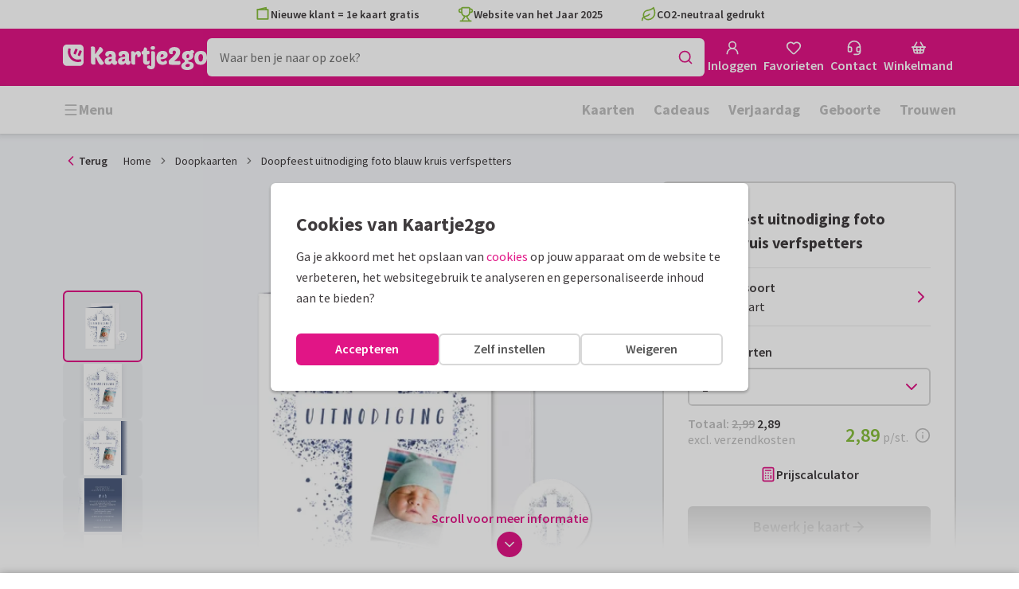

--- FILE ---
content_type: application/javascript
request_url: https://assets.kaartje2go.nl/assets/js/modern/suggestionSearch.90c7580a008ac46ccf5.js
body_size: 4394
content:
!function(){try{("undefined"!=typeof window?window:"undefined"!=typeof global?global:"undefined"!=typeof globalThis?globalThis:"undefined"!=typeof self?self:{}).SENTRY_RELEASE={id:"react-frontend@2026.01.22"}}catch(e){}}(),function(){try{var e="undefined"!=typeof window?window:"undefined"!=typeof global?global:"undefined"!=typeof globalThis?globalThis:"undefined"!=typeof self?self:{};e._sentryModuleMetadata=e._sentryModuleMetadata||{},e._sentryModuleMetadata[(new e.Error).stack]=function(e){for(var t=1;t<arguments.length;t++){var r=arguments[t];if(null!=r)for(var n in r)r.hasOwnProperty(n)&&(e[n]=r[n])}return e}({},e._sentryModuleMetadata[(new e.Error).stack],{"_sentryBundlerPluginAppKey:react-frontend":!0})}catch(e){}}();try{!function(){var e="undefined"!=typeof window?window:"undefined"!=typeof global?global:"undefined"!=typeof globalThis?globalThis:"undefined"!=typeof self?self:{},t=(new e.Error).stack;t&&(e._sentryDebugIds=e._sentryDebugIds||{},e._sentryDebugIds[t]="74d1fd65-e23f-48ff-9fab-aef0b165dfcb",e._sentryDebugIdIdentifier="sentry-dbid-74d1fd65-e23f-48ff-9fab-aef0b165dfcb")}()}catch(e){}(globalThis.__LOADABLE_LOADED_CHUNKS__=globalThis.__LOADABLE_LOADED_CHUNKS__||[]).push([[7331],{1878(e,t,r){r.d(t,{M:()=>u});r(74423),r(23792),r(26910),r(21699),r(62953);var n=r(26405),o=r(1473),a=r(25428),i=r(9099);function u(e,t){let r=arguments.length>2&&void 0!==arguments[2]?arguments[2]:"",u=arguments.length>3&&void 0!==arguments[3]&&arguments[3],s=arguments.length>4&&void 0!==arguments[4]&&arguments[4],l=arguments.length>5?arguments[5]:void 0;const c=(0,i.J)(e);if(c.sort&&function(e,t,r){return t?!Object.values((0,o.Z)(r)).includes(e.sort):!n.C4.includes(e.sort)}(c,s,t)&&(c.sort=n.cY),u&&(c.is_partner=!0),r.length){const e=function(e){switch(e){case a.NL:case a.BE:return"categorie";case a.DE:return"kategorie";default:return"category"}}(t);c[e]=Array.from(new Set([c[e],r])).filter(Boolean)}return l&&(c.product_subtype_id=l,c.visible="visible"),c}},2619(e,t,r){r.d(t,{FU:()=>o,H2:()=>u,J5:()=>a,PN:()=>i,aY:()=>n});r(23792),r(62953);const n={all:["searchRelatedCategories"],withQuery:e=>[...n.all,{query:e}]},o={all:["searchProducts"],withData:e=>[...o.all,{params:e}]},a={all:["searchTexts"],withQuery:e=>[...a.all,{query:e}]},i={all:["suggestionSearchKeys"],withQuery:e=>[...i.all,{query:e}]},u={all:["searchProductDesigns"],withData:e=>[...u.all,{params:e}]}},9140(e,t,r){r.d(t,{A:()=>n});r(23792),r(62953);const n={all:["productTagGroups"],withData:e=>[...n.all,e]}},13161(e,t,r){r.d(t,{A:()=>o});var n=r(71933);const o=function(e,t,r){e&&""!==e&&n.d6.sendCustomEvent(n.JG.SEARCH,{search_term:e.toLowerCase().trim(),search_input_type:t||"query",search_input_entity:r||"query"})}},26848(e,t,r){r.d(t,{C:()=>g});r(74423),r(23792),r(62953);var n=r(80971),o=r(88215),a=r(19599),i=r(56876),u=r(1878),s=r(48535);function l(e,t){var r=Object.keys(e);if(Object.getOwnPropertySymbols){var n=Object.getOwnPropertySymbols(e);t&&(n=n.filter(function(t){return Object.getOwnPropertyDescriptor(e,t).enumerable})),r.push.apply(r,n)}return r}function c(e){for(var t=1;t<arguments.length;t++){var r=null!=arguments[t]?arguments[t]:{};t%2?l(Object(r),!0).forEach(function(t){d(e,t,r[t])}):Object.getOwnPropertyDescriptors?Object.defineProperties(e,Object.getOwnPropertyDescriptors(r)):l(Object(r)).forEach(function(t){Object.defineProperty(e,t,Object.getOwnPropertyDescriptor(r,t))})}return e}function d(e,t,r){return(t=function(e){var t=function(e,t){if("object"!=typeof e||!e)return e;var r=e[Symbol.toPrimitive];if(void 0!==r){var n=r.call(e,t||"default");if("object"!=typeof n)return n;throw new TypeError("@@toPrimitive must return a primitive value.")}return("string"===t?String:Number)(e)}(e,"string");return"symbol"==typeof t?t:t+""}(t))in e?Object.defineProperty(e,t,{value:r,enumerable:!0,configurable:!0,writable:!0}):e[t]=r,e}class g{static getResourceParams(e,t){return e===n.tc||e===n.JR||e===n.Tx?{page_slug:t}:e===n.ne||e===n.Oi?{designer_slug:t}:{}}static getFilter(e,t){let r=arguments.length>2&&void 0!==arguments[2]?arguments[2]:{};const{resource:n,slug:u,productId:s}=e,l=this.filterProductTagGroupsQueryParams(e,t);i.q.captureBreadcrumb("action","ProductTagGroupService.getFilter",{resource:n,slug:u,filteredParams:l});const d=c(c(c({},this.getResourceParams(n,u)),l),{},{product_id:s,is_order_flow:e.isOrderFlow||!1,counters:!0,include:["productTags"]});return a.G.get(o.EWN,d,r)}}g.filterProductTagGroupsQueryParams=(e,t)=>{const r=[...o.aXV,"page","sort"],{designerCategory:n="",isPartner:a=!1,params:i,giftFlowQueryParams:l,isGiftCatalog:d,productSubtype:g}=e,f=c(c({},(0,u.M)(i,t,n,a,d,g)),l);return(0,s.l)(f,e=>r.includes(e))}},45710(e,t,r){r.d(t,{A:()=>m,Y:()=>h});r(74423),r(3362),r(27495),r(21699),r(5746);var n=r(96540),o=r(40170),a=r(46215),i=r(49975),u=r(3433),s=r(25428),l=r(25593),c=r(55256);var d=r(26848),g=r(69495),f=r(9099),p=r(9140);function y(e,t){var r=Object.keys(e);if(Object.getOwnPropertySymbols){var n=Object.getOwnPropertySymbols(e);t&&(n=n.filter(function(t){return Object.getOwnPropertyDescriptor(e,t).enumerable})),r.push.apply(r,n)}return r}function v(e){for(var t=1;t<arguments.length;t++){var r=null!=arguments[t]?arguments[t]:{};t%2?y(Object(r),!0).forEach(function(t){b(e,t,r[t])}):Object.getOwnPropertyDescriptors?Object.defineProperties(e,Object.getOwnPropertyDescriptors(r)):y(Object(r)).forEach(function(t){Object.defineProperty(e,t,Object.getOwnPropertyDescriptor(r,t))})}return e}function b(e,t,r){return(t=function(e){var t=function(e,t){if("object"!=typeof e||!e)return e;var r=e[Symbol.toPrimitive];if(void 0!==r){var n=r.call(e,t||"default");if("object"!=typeof n)return n;throw new TypeError("@@toPrimitive must return a primitive value.")}return("string"===t?String:Number)(e)}(e,"string");return"symbol"==typeof t?t:t+""}(t))in e?Object.defineProperty(e,t,{value:r,enumerable:!0,configurable:!0,writable:!0}):e[t]=r,e}async function h(e,t,r){return d.C.getFilter(e,t,r)}const m=function(e){var t;let r=!(arguments.length>1&&void 0!==arguments[1])||arguments[1],y=!(arguments.length>2&&void 0!==arguments[2])||arguments[2];const b=(0,g.Y)(),m=(0,u.zy)(),{t:O}=(0,i.Bd)(),P=(0,o.jE)(),{slug:w,designerCategory:E="",isPartner:_=!1}=e,j=v(v({},e),{},{params:JSON.stringify(d.C.filterProductTagGroupsQueryParams(e,b))}),S=p.A.withData(j),{data:T,error:R,isLoading:A,isFetching:C,isSuccess:D,isError:G}=(0,a.I)({queryKey:S,queryFn:()=>h(e,b,void 0),enabled:r,gcTime:3*l.iW,staleTime:1/0,retry:!1,retryOnMount:!1,placeholderData:y?e=>e||function(e){var t;const r=e.getQueryCache().findAll({queryKey:["productTagGroups"]}),n=null===(t=r[r.length-2])||void 0===t?void 0:t.queryKey;return e.getQueryData(n)||void 0}(P):void 0}),L=(0,c.Z)("age",b),I=(0,c.Z)("name",b),M=(0,f.J)(m.search),{[L]:N}=M,{[I]:q}=M,Q=(0,n.useMemo)(()=>{const e=[];if(_&&E&&e.push("category"),!T)return null;const t=function(e){let t=arguments.length>1&&void 0!==arguments[1]?arguments[1]:[];const r={},n=[];return e.productTagGroups?(Object.values(e.productTagGroups).forEach(o=>{var a;null===(a=o.relationships)||void 0===a||null===(a=a.productTags)||void 0===a||null===(a=a.data)||void 0===a||a.forEach(a=>{var i;let{type:u,id:s}=a;const l=null===(i=e[u])||void 0===i?void 0:i[s];if(null===l||void 0===l||!l.attributes.selected)return;if(t.includes(o.attributes.type))return;n.push({group:o.attributes.slug,tag:l.attributes.slug,text:l.attributes.name});let c=r[o.attributes.slug];c?("string"===typeof c&&(c=[c]),c.push(l.attributes.slug),r[o.attributes.slug]=c):r[o.attributes.slug]=l.attributes.slug})}),{selected:r,tags:n,personalizedAge:!1,personalizedName:!1}):null}(T,e);return t&&N&&(t.personalizedAge=!0),t&&q&&(t.personalizedName=!0),t},[T,b,_,E,N]),F=(0,n.useMemo)(()=>{var e;const t=(null===T||void 0===T||null===(e=T.meta)||void 0===e?void 0:e.sorted_collection)||[];if(!t||!t.length)return[];const r=[];return t.forEach(e=>{var t,n;const o=null===T||void 0===T||null===(t=T.productTagGroups)||void 0===t?void 0:t[e],a=null===o||void 0===o||null===(n=o.relationships)||void 0===n||null===(n=n.productTags)||void 0===n?void 0:n.data;if(!o||!a)return;if(Q&&Q.personalizedAge&&"personalized_age"===o.attributes.type){const e=`${o.attributes.name}: ${N} ${O("year",{count:b===s.DE&&"1"!==N?2:1})}`;Q.tags.push({group:L,tag:N,text:e}),Q.selected[L]=N}if(Q&&Q.personalizedName&&"personalized_name"===o.attributes.type){const e=`${o.attributes.name}: ${q}`;Q.tags.push({group:I,tag:q,text:e}),Q.selected[I]=q}const i={name:o.attributes.name,slug:o.attributes.slug,type:o.attributes.type,tags:[]};a.forEach(e=>{var t;const r=null===(t=T[e.type])||void 0===t?void 0:t[e.id],n=((e,t,r)=>{if(!t||!r)return!1;const n=e&&e[t];return!!n&&!!("object"===typeof n&&n.includes(r)||n===r)})((null===Q||void 0===Q?void 0:Q.selected)||{},w,null===r||void 0===r?void 0:r.attributes.slug);r&&i.tags.push({text:r.attributes.name,value:r.attributes.slug,name:w||"",id:`checkbox-${e.id}-${r.attributes.name}`,selected:n,disabled:!n&&0===r.attributes.count||!1,count:r.attributes.count})}),r.push(i)}),r},[T,Q]);return{isLoading:A,isFetching:C,isError:G,isSuccess:D,data:T,error:R,mappedProductTagGroups:F,selectedTags:null===Q||void 0===Q?void 0:Q.tags,selected:null===Q||void 0===Q?void 0:Q.selected,sortedIds:(null===T||void 0===T||null===(t=T.meta)||void 0===t?void 0:t.sorted_collection)||[],statusCode:(null===R||void 0===R?void 0:R.status)||(null===T||void 0===T?void 0:T.status)}}},63001(e,t,r){r.r(t),r.d(t,{default:()=>N});r(23792),r(3362),r(84864),r(27495),r(38781),r(5746),r(62953);var n=r(96540),o=r(49975),a=r(3433),i=r(76727),u=r(20181),s=r.n(u),l=r(37892),c=r(45710),d=r(69495),g=r(9099),f=r(28312),p=r(91676),y=r(67384);r(25440);function v(e){return e.replace(/[$&/\\#+*=~%_.,":;?()[\]<>{}]/g,"")}function b(e){return e.replace(/[()[\]/\\]/g,"")}var h=r(53867),m=r(87705),O=r(80971),P=r(13161),w=r(78210),E=r(46215),_=r(54005),j=r(19599),S=r(88215),T=r(25593),R=r(2619);const A=function(e,t){const r=v(e),{data:n}=(0,E.I)({queryKey:R.PN.withQuery(e),queryFn:async r=>{let{signal:n}=r;return await j.G.get(`${S.b7S}/${e}`,t?{category:t}:{},{normalize:!1,signal:n})},enabled:r.length>1&&r.length<50,gcTime:3*T.iW,staleTime:1/0,retry:!1,retryOnMount:!1,placeholderData:_.rX});return n};var C=r(37279),D=r(96815),G=r(22236);var L=r(74848);function I(e,t){var r=Object.keys(e);if(Object.getOwnPropertySymbols){var n=Object.getOwnPropertySymbols(e);t&&(n=n.filter(function(t){return Object.getOwnPropertyDescriptor(e,t).enumerable})),r.push.apply(r,n)}return r}function M(e,t,r){return(t=function(e){var t=function(e,t){if("object"!=typeof e||!e)return e;var r=e[Symbol.toPrimitive];if(void 0!==r){var n=r.call(e,t||"default");if("object"!=typeof n)return n;throw new TypeError("@@toPrimitive must return a primitive value.")}return("string"===t?String:Number)(e)}(e,"string");return"symbol"==typeof t?t:t+""}(t))in e?Object.defineProperty(e,t,{value:r,enumerable:!0,configurable:!0,writable:!0}):e[t]=r,e}const N=function(e){var t,r;let{categoryName:u,categorySlug:E,className:_,id:j,isSearchUsed:S,noBorder:T,placeholder:R}=e;const{t:N}=(0,o.Bd)(),q=(0,a.zy)(),Q=(0,d.Y)(),F=(0,y.H)("mobile-menu"),k=(0,a.Zp)(),$=null!==(t=null===(r=(0,g.J)(q.search))||void 0===r?void 0:r.q)&&void 0!==t?t:"",z=(0,a.g)().category||(0,w.L)(q.pathname,!0),Y=null!==(0,a.RQ)({path:(0,f.a)(Q,"ORDERING"),end:!1}),[x,B]=(0,n.useState)($),{categorySlugs:H}=(0,l.A)(),J=function(){const e=(0,d.Y)();if(null!==(0,a.RQ)({path:(0,f.a)(e,"GIFTS"),end:!1}))return(0,f.a)(e,"GIFTS_SEARCH")}(),U=function(){var e;const t=(0,d.Y)(),r=(0,G.x)("enable-standalone-inserts"),n=(0,G.x)("enable-standalone-jewelry-box"),o=(0,G.x)("enable-standalone-lighting"),i=null!==(0,a.RQ)({path:(0,f.a)(t,"PRODUCTS"),end:!1}),u=(0,a.RQ)({path:(0,f.a)(t,"PRODUCTS_GALLERY"),end:!1}),s=null===u||void 0===u||null===(e=u.params)||void 0===e?void 0:e.productSubtype,l=s&&(0,D.M)(t,s)||void 0;if(i&&s&&(l!==C.gM.INSERTS||r)&&(l!==C.gM.JEWELRY_BOX||n)&&(l!==C.gM.LIGHTING||o))return(0,f.a)(t,"PRODUCTS_GALLERY_SEARCH",{productSubtype:s})}(),K=function(){const e=(0,d.Y)(),{partner:t}=(0,a.g)(),r=null!==(0,a.RQ)({path:(0,f.a)(e,"PARTNER_CMS_PAGE")}),n=null!==(0,a.RQ)({path:(0,f.a)(e,"PARTNER_PROFILE")}),o=null!==(0,a.RQ)({path:(0,f.a)(e,"PARTNER_PROFILE_CATEGORY")});if((r||n||o)&&t)return(0,f.a)(e,"PARTNER_PROFILE",{partner:t})}(),{selected:W}=(0,c.A)({params:q.search,isGiftCatalog:!!J,isPartner:!1,resource:O.tc,slug:z,isOrderFlow:Y},!1,!1),Z=A(x,E),X=(0,n.useRef)(null),V=(0,n.useCallback)(s()(e=>{B(e)},200),[]);async function ee(e,t,r,n){if(!e)return;const o=e.trim();(0,m.z)(),X.current.value=o,B(o),null===S||void 0===S||S(e),F();const a=`${q.pathname}${q.search}`;(0,h.a)(()=>{(0,P.A)(o,t,r),n?k(n,{state:{referrer:a}}):H.find(e=>new RegExp(`^${o}$`,"gi").test(e))?k(`/${o.toLowerCase()}`,{state:{referrer:a}}):k(function(e){const t=(0,g.J)(q.search);let r=(0,f.a)(Q,"SEARCH");return t.page&&t.q!==e&&delete t.page,E&&(t.cat=E),W&&Object.entries(W).forEach(e=>{let[r,n]=e;t[r]||(t[r]=n)}),t.q=encodeURIComponent(e),J?r=J:U?r=U:K?r=K:E&&(r=(0,f.a)(Q,"CATALOG_SEARCH",{category:E})),(0,p.y)(r,t)}(e.trim()),{state:{referrer:a}}),(0,m.A)()})}const te=(0,n.useCallback)(e=>{const t=null===Z||void 0===Z?void 0:Z.categories.find(t=>t.title===e.value&&t.slug===e.url),r=null===Z||void 0===Z?void 0:Z.pages.find(t=>t.title===e.value&&t.slug===e.url),n=t?"category":r?"page":"query";ee(e.value,"autosuggest",n,e.url)},[Z]),re=R||u&&N("Search in {{category}}",{category:u})||N("Search"),ne=(0,n.useMemo)(()=>{var e,t,r;if(!Z)return;const n=[];return null!==(e=Z.categories)&&void 0!==e&&e.length&&n.push({title:N("Categories"),testId:"search-categories",suggestions:Z.categories.map(e=>({value:e.title,url:e.slug}))}),null!==(t=Z.pages)&&void 0!==t&&t.length&&n.push({title:N("Pages"),testId:"search-pages",suggestions:Z.pages.map(e=>({value:e.title,url:e.slug}))}),null!==(r=Z.keywords)&&void 0!==r&&r.length&&n.push({testId:"search-keywords",suggestions:Z.keywords.map(e=>({value:e}))}),n},[Z]),oe={className:_,onChange:function(e){const t=b(e);X.current.value=t,V(t)},inputProps:{"aria-label":re,"aria-required":!0,autoCapitalize:"none",autoComplete:"off",id:j,name:"search_term_string",required:!0,spellCheck:!1},initialValue:$,searchButtonTitle:N("Search"),suggestionListTestId:"autocomplete-suggestions",suggestionButtonTestId:"autocomplete-suggestion",placeholder:re,onSubmit:function(e){const t=b(e),r=v(e);X.current.value=t,ee(r,"query","query")},suggestionGroups:ne,onSuggestionClick:te,noBorder:T,inputRef:X};return(0,L.jsx)(i.vj,function(e){for(var t=1;t<arguments.length;t++){var r=null!=arguments[t]?arguments[t]:{};t%2?I(Object(r),!0).forEach(function(t){M(e,t,r[t])}):Object.getOwnPropertyDescriptors?Object.defineProperties(e,Object.getOwnPropertyDescriptors(r)):I(Object(r)).forEach(function(t){Object.defineProperty(e,t,Object.getOwnPropertyDescriptor(r,t))})}return e}({},oe))}},96815(e,t,r){r.d(t,{M:()=>a,z:()=>i});r(23792),r(62953);var n=r(37279),o=r(28312);function a(e,t){if(!t)return null;for(const[r,o]of Object.entries(n.q0))if(o[e]&&o[e]===t)return(null===n.Mg||void 0===n.Mg?void 0:n.Mg[r])||null;return null}function i(e,t){var r;const a=(null===(r=n.q0[t])||void 0===r?void 0:r[e])||void 0;return a?(0,o.a)(e,"PRODUCTS_GALLERY",{productSubtype:a}):void 0}}}]);

--- FILE ---
content_type: image/svg+xml
request_url: https://assets.kaartje2go.nl/assets/images/instagram-circle.5bcdf0e769765f85.svg
body_size: 628
content:
<svg
    xmlns="http://www.w3.org/2000/svg"
    width="24"
    height="24"
    viewBox="0 0 24 24"
    fill="#e11586"
>
    <circle cx="12" cy="12" r="12" />
    <path d="M8.69572 4.09818C7.39342 4.15694 6.26465 4.47534 5.3532 5.38294C4.43856 6.29532 4.12411 7.42855 4.06521 8.71731C4.02859 9.52169 3.81447 15.5986 4.43537 17.1923C4.85408 18.2674 5.67875 19.0941 6.76374 19.5141C7.27002 19.7111 7.84795 19.8444 8.69572 19.8833C15.7844 20.2041 18.4121 20.0294 19.5201 17.1923C19.7168 16.6873 19.8521 16.1098 19.8895 15.2642C20.2135 8.15735 19.837 6.61691 18.6015 5.38294C17.6216 4.40546 16.469 3.74006 8.69572 4.09818ZM8.76098 18.454C7.98485 18.419 7.56376 18.2897 7.28276 18.1809C6.57589 17.9062 6.04493 17.3774 5.7719 16.6747C5.29905 15.4638 5.45588 9.7124 5.49807 8.78176C5.53946 7.87018 5.72414 7.03706 6.36733 6.39388C7.16336 5.59982 8.19182 5.21065 15.1945 5.52669C16.1083 5.56798 16.9434 5.75228 17.5882 6.39388C18.3842 7.18793 18.779 8.22431 18.4574 15.2001C18.4224 15.9743 18.2927 16.3944 18.1836 16.6747C17.4632 18.5209 15.8059 18.7772 8.76098 18.454ZM15.2717 7.75169C15.2717 8.27736 15.6992 8.70481 16.227 8.70481C16.7547 8.70481 17.183 8.27736 17.183 7.75169C17.183 7.22602 16.7547 6.79895 16.227 6.79895C15.6992 6.79895 15.2717 7.22602 15.2717 7.75169ZM7.89013 11.9903C7.89013 14.2423 9.72021 16.0681 11.9778 16.0681C14.2353 16.0681 16.0654 14.2423 16.0654 11.9903C16.0654 9.7384 14.2353 7.91379 11.9778 7.91379C9.72021 7.91379 7.89013 9.7384 7.89013 11.9903ZM9.32458 11.9903C9.32458 10.5293 10.5123 9.34387 11.9778 9.34387C13.4433 9.34387 14.6309 10.5293 14.6309 11.9903C14.6309 13.4522 13.4433 14.638 11.9778 14.638C10.5123 14.638 9.32458 13.4522 9.32458 11.9903Z" fill="white"/>
</svg>